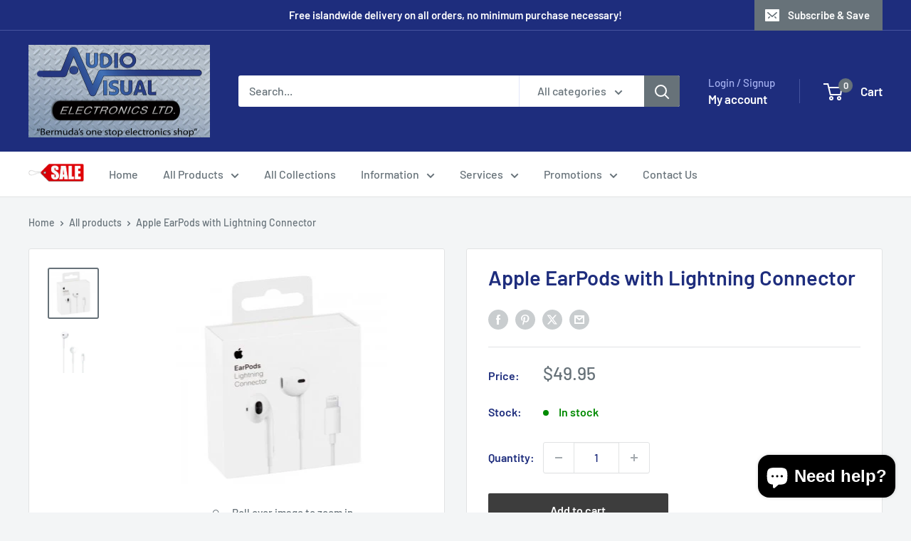

--- FILE ---
content_type: text/javascript
request_url: https://www.electronics.bm/cdn/shop/t/7/assets/custom.js?v=81902948758108916181764617273
body_size: 2848
content:
const now=new Date,month=now.getMonth();if(month===11){var snowStorm=function(window2,document2){this.autoStart=!0,this.excludeMobile=!1,this.flakesMax=256,this.flakesMaxActive=128,this.animationInterval=33,this.useGPU=!0,this.className=null,this.flakeBottom=null,this.followMouse=!0,this.snowColor="#fff",this.snowCharacter="&bull;",this.snowStick=!0,this.targetElement=null,this.useMeltEffect=!0,this.useTwinkleEffect=!1,this.usePositionFixed=!1,this.usePixelPosition=!1,this.accessibility=!0,this.freezeOnBlur=!0,this.flakeLeftOffset=0,this.flakeRightOffset=0,this.flakeWidth=8,this.flakeHeight=8,this.vMaxX=5,this.vMaxY=4,this.zIndex=0;var storm=this,features,isIE=navigator.userAgent.match(/msie/i),isIE6=navigator.userAgent.match(/msie 6/i),isMobile=navigator.userAgent.match(/mobile|opera m(ob|in)/i),isBackCompatIE=isIE&&document2.compatMode==="BackCompat",noFixed=isBackCompatIE||isIE6,screenX=null,screenX2=null,screenY=null,scrollY2=null,docHeight=null,vRndX=null,vRndY=null,windOffset=1,windMultiplier=2,flakeTypes=6,fixedForEverything=!1,targetElementIsRelative=!1,opacitySupported=function(){try{document2.createElement("div").style.opacity="0.5"}catch{return!1}return!0}(),didInit=!1,docFrag=document2.createDocumentFragment();features=function(){var getAnimationFrame;function timeoutShim(callback){window2.setTimeout(callback,1e3/(storm.animationInterval||20))}var _animationFrame=window2.requestAnimationFrame||window2.webkitRequestAnimationFrame||window2.mozRequestAnimationFrame||window2.oRequestAnimationFrame||window2.msRequestAnimationFrame||timeoutShim;getAnimationFrame=_animationFrame?function(){return _animationFrame.apply(window2,arguments)}:null;var testDiv;testDiv=document2.createElement("div");function has(prop){var result=testDiv.style[prop];return result!==void 0?prop:null}var localFeatures={transform:{ie:has("-ms-transform"),moz:has("MozTransform"),opera:has("OTransform"),webkit:has("webkitTransform"),w3:has("transform"),prop:null},getAnimationFrame};return localFeatures.transform.prop=localFeatures.transform.w3||localFeatures.transform.moz||localFeatures.transform.webkit||localFeatures.transform.ie||localFeatures.transform.opera,testDiv=null,localFeatures}(),this.timer=null,this.flakes=[],this.disabled=!1,this.active=!1,this.meltFrameCount=20,this.meltFrames=[],this.setXY=function(o,x,y){if(!o)return!1;storm.usePixelPosition||targetElementIsRelative?(o.style.left=x-storm.flakeWidth+"px",o.style.top=y-storm.flakeHeight+"px"):noFixed||storm.flakeBottom?(o.style.right=100-x/screenX*100+"%",o.style.top=Math.min(y,docHeight-storm.flakeHeight)+"px"):(o.style.right=100-x/screenX*100+"%",o.style.bottom=100-y/screenY*100+"%")},this.events=function(){var old=!window2.addEventListener&&window2.attachEvent,slice=Array.prototype.slice,evt={add:old?"attachEvent":"addEventListener",remove:old?"detachEvent":"removeEventListener"};function getArgs(oArgs){var args=slice.call(oArgs),len=args.length;return old?(args[1]="on"+args[1],len>3&&args.pop()):len===3&&args.push(!1),args}function apply(args,sType){var element=args.shift(),method=[evt[sType]];old?element[method](args[0],args[1]):element[method].apply(element,args)}function addEvent(){apply(getArgs(arguments),"add")}function removeEvent(){apply(getArgs(arguments),"remove")}return{add:addEvent,remove:removeEvent}}();function rnd(n,min){return isNaN(min)&&(min=0),Math.random()*n+min}function plusMinus(n){return parseInt(rnd(2),10)===1?n*-1:n}this.randomizeWind=function(){var i;if(vRndX=plusMinus(rnd(storm.vMaxX,.2)),vRndY=rnd(storm.vMaxY,.2),this.flakes)for(i=0;i<this.flakes.length;i++)this.flakes[i].active&&this.flakes[i].setVelocities()},this.scrollHandler=function(){var i;if(scrollY2=storm.flakeBottom?0:parseInt(window2.scrollY||document2.documentElement.scrollTop||(noFixed?document2.body.scrollTop:0),10),isNaN(scrollY2)&&(scrollY2=0),!fixedForEverything&&!storm.flakeBottom&&storm.flakes)for(i=0;i<storm.flakes.length;i++)storm.flakes[i].active===0&&storm.flakes[i].stick()},this.resizeHandler=function(){window2.innerWidth||window2.innerHeight?(screenX=window2.innerWidth-16-storm.flakeRightOffset,screenY=storm.flakeBottom||window2.innerHeight):(screenX=(document2.documentElement.clientWidth||document2.body.clientWidth||document2.body.scrollWidth)-(isIE?0:8)-storm.flakeRightOffset,screenY=storm.flakeBottom||document2.documentElement.clientHeight||document2.body.clientHeight||document2.body.scrollHeight),docHeight=document2.body.offsetHeight,screenX2=parseInt(screenX/2,10)},this.resizeHandlerAlt=function(){screenX=storm.targetElement.offsetWidth-storm.flakeRightOffset,screenY=storm.flakeBottom||storm.targetElement.offsetHeight,screenX2=parseInt(screenX/2,10),docHeight=document2.body.offsetHeight},this.freeze=function(){if(!storm.disabled)storm.disabled=1;else return!1;storm.timer=null},this.resume=function(){if(storm.disabled)storm.disabled=0;else return!1;storm.timerInit()},this.toggleSnow=function(){storm.flakes.length?(storm.active=!storm.active,storm.active?(storm.show(),storm.resume()):(storm.stop(),storm.freeze())):storm.start()},this.stop=function(){var i;for(this.freeze(),i=0;i<this.flakes.length;i++)this.flakes[i].o.style.display="none";storm.events.remove(window2,"scroll",storm.scrollHandler),storm.events.remove(window2,"resize",storm.resizeHandler),storm.freezeOnBlur&&(isIE?(storm.events.remove(document2,"focusout",storm.freeze),storm.events.remove(document2,"focusin",storm.resume)):(storm.events.remove(window2,"blur",storm.freeze),storm.events.remove(window2,"focus",storm.resume)))},this.show=function(){var i;for(i=0;i<this.flakes.length;i++)this.flakes[i].o.style.display="block"},this.SnowFlake=function(type,x,y){var s=this;this.type=type,this.x=x||parseInt(rnd(screenX-20),10),this.y=isNaN(y)?-rnd(screenY)-12:y,this.vX=null,this.vY=null,this.vAmpTypes=[1,1.2,1.4,1.6,1.8],this.vAmp=this.vAmpTypes[this.type]||1,this.melting=!1,this.meltFrameCount=storm.meltFrameCount,this.meltFrames=storm.meltFrames,this.meltFrame=0,this.twinkleFrame=0,this.active=1,this.fontSize=10+this.type/5*10,this.o=document2.createElement("div"),this.o.innerHTML=storm.snowCharacter,storm.className&&this.o.setAttribute("class",storm.className),this.o.style.color=storm.snowColor,this.o.style.position=fixedForEverything?"fixed":"absolute",storm.useGPU&&features.transform.prop&&(this.o.style[features.transform.prop]="translate3d(0px, 0px, 0px)"),this.o.style.width=storm.flakeWidth+"px",this.o.style.height=storm.flakeHeight+"px",this.o.style.fontFamily="arial,verdana",this.o.style.cursor="default",this.o.style.overflow="hidden",this.o.style.fontWeight="normal",this.o.style.zIndex=storm.zIndex,storm.accessibility&&this.o.setAttribute("aria-hidden",storm.accessibility),docFrag.appendChild(this.o),this.refresh=function(){if(isNaN(s.x)||isNaN(s.y))return!1;storm.setXY(s.o,s.x,s.y)},this.stick=function(){noFixed||storm.targetElement!==document2.documentElement&&storm.targetElement!==document2.body?s.o.style.top=screenY+scrollY2-storm.flakeHeight+"px":storm.flakeBottom?s.o.style.top=storm.flakeBottom+"px":(s.o.style.display="none",s.o.style.top="auto",s.o.style.bottom="0%",s.o.style.position="fixed",s.o.style.display="block")},this.vCheck=function(){s.vX>=0&&s.vX<.2?s.vX=.2:s.vX<0&&s.vX>-.2&&(s.vX=-.2),s.vY>=0&&s.vY<.2&&(s.vY=.2)},this.move=function(){var vX=s.vX*windOffset,yDiff;s.x+=vX,s.y+=s.vY*s.vAmp,s.x>=screenX||screenX-s.x<storm.flakeWidth?s.x=0:vX<0&&s.x-storm.flakeLeftOffset<-storm.flakeWidth&&(s.x=screenX-storm.flakeWidth-1),s.refresh(),yDiff=screenY+scrollY2-s.y+storm.flakeHeight,yDiff<storm.flakeHeight?(s.active=0,storm.snowStick?s.stick():s.recycle()):(storm.useMeltEffect&&s.active&&s.type<3&&!s.melting&&Math.random()>.998&&(s.melting=!0,s.melt()),storm.useTwinkleEffect&&(s.twinkleFrame<0?Math.random()>.97&&(s.twinkleFrame=parseInt(Math.random()*8,10)):(s.twinkleFrame--,opacitySupported?s.o.style.opacity=s.twinkleFrame&&s.twinkleFrame%2===0?0:1:s.o.style.visibility=s.twinkleFrame&&s.twinkleFrame%2===0?"hidden":"visible")))},this.animate=function(){s.move()},this.setVelocities=function(){s.vX=vRndX+rnd(storm.vMaxX*.12,.1),s.vY=vRndY+rnd(storm.vMaxY*.12,.1)},this.setOpacity=function(o,opacity){if(!opacitySupported)return!1;o.style.opacity=opacity},this.melt=function(){!storm.useMeltEffect||!s.melting?s.recycle():s.meltFrame<s.meltFrameCount?(s.setOpacity(s.o,s.meltFrames[s.meltFrame]),s.o.style.fontSize=s.fontSize-s.fontSize*(s.meltFrame/s.meltFrameCount)+"px",s.o.style.lineHeight=storm.flakeHeight+2+storm.flakeHeight*.75*(s.meltFrame/s.meltFrameCount)+"px",s.meltFrame++):s.recycle()},this.recycle=function(){s.o.style.display="none",s.o.style.position=fixedForEverything?"fixed":"absolute",s.o.style.bottom="auto",s.setVelocities(),s.vCheck(),s.meltFrame=0,s.melting=!1,s.setOpacity(s.o,1),s.o.style.padding="0px",s.o.style.margin="0px",s.o.style.fontSize=s.fontSize+"px",s.o.style.lineHeight=storm.flakeHeight+2+"px",s.o.style.textAlign="center",s.o.style.verticalAlign="baseline",s.x=parseInt(rnd(screenX-storm.flakeWidth-20),10),s.y=parseInt(rnd(screenY)*-1,10)-storm.flakeHeight,s.refresh(),s.o.style.display="block",s.active=1},this.recycle(),this.refresh()},this.snow=function(){var active=0,flake=null,i,j;for(i=0,j=storm.flakes.length;i<j;i++)storm.flakes[i].active===1&&(storm.flakes[i].move(),active++),storm.flakes[i].melting&&storm.flakes[i].melt();active<storm.flakesMaxActive&&(flake=storm.flakes[parseInt(rnd(storm.flakes.length),10)],flake.active===0&&(flake.melting=!0)),storm.timer&&features.getAnimationFrame(storm.snow)},this.mouseMove=function(e){if(!storm.followMouse)return!0;var x=parseInt(e.clientX,10);x<screenX2?windOffset=-windMultiplier+x/screenX2*windMultiplier:(x-=screenX2,windOffset=x/screenX2*windMultiplier)},this.createSnow=function(limit,allowInactive){var i;for(i=0;i<limit;i++)storm.flakes[storm.flakes.length]=new storm.SnowFlake(parseInt(rnd(flakeTypes),10)),(allowInactive||i>storm.flakesMaxActive)&&(storm.flakes[storm.flakes.length-1].active=-1);storm.targetElement.appendChild(docFrag)},this.timerInit=function(){storm.timer=!0,storm.snow()},this.init=function(){var i;for(i=0;i<storm.meltFrameCount;i++)storm.meltFrames.push(1-i/storm.meltFrameCount);storm.randomizeWind(),storm.createSnow(storm.flakesMax),storm.events.add(window2,"resize",storm.resizeHandler),storm.events.add(window2,"scroll",storm.scrollHandler),storm.freezeOnBlur&&(isIE?(storm.events.add(document2,"focusout",storm.freeze),storm.events.add(document2,"focusin",storm.resume)):(storm.events.add(window2,"blur",storm.freeze),storm.events.add(window2,"focus",storm.resume))),storm.resizeHandler(),storm.scrollHandler(),storm.followMouse&&storm.events.add(isIE?document2:window2,"mousemove",storm.mouseMove),storm.animationInterval=Math.max(20,storm.animationInterval),storm.timerInit()},this.start=function(bFromOnLoad){if(!didInit)didInit=!0;else if(bFromOnLoad)return!0;if(typeof storm.targetElement=="string"){var targetID=storm.targetElement;if(storm.targetElement=document2.getElementById(targetID),!storm.targetElement)throw new Error('Snowstorm: Unable to get targetElement "'+targetID+'"')}if(storm.targetElement||(storm.targetElement=document2.body||document2.documentElement),storm.targetElement!==document2.documentElement&&storm.targetElement!==document2.body&&(storm.resizeHandler=storm.resizeHandlerAlt,storm.usePixelPosition=!0),storm.resizeHandler(),storm.usePositionFixed=storm.usePositionFixed&&!noFixed&&!storm.flakeBottom,window2.getComputedStyle)try{targetElementIsRelative=window2.getComputedStyle(storm.targetElement,null).getPropertyValue("position")==="relative"}catch{targetElementIsRelative=!1}fixedForEverything=storm.usePositionFixed,screenX&&screenY&&!storm.disabled&&(storm.init(),storm.active=!0)};function doDelayedStart(){window2.setTimeout(function(){storm.start(!0)},20),storm.events.remove(isIE?document2:window2,"mousemove",doDelayedStart)}function doStart(){(!storm.excludeMobile||!isMobile)&&doDelayedStart(),storm.events.remove(window2,"load",doStart)}return storm.autoStart&&storm.events.add(window2,"load",doStart,!1),this}(window,document),floatingButtonContainer=document.querySelector(".floating-button-div"),scrollY=window.scrollY;window.addEventListener("scroll",function(){scrollY=window.scrollY})}
//# sourceMappingURL=/cdn/shop/t/7/assets/custom.js.map?v=81902948758108916181764617273
